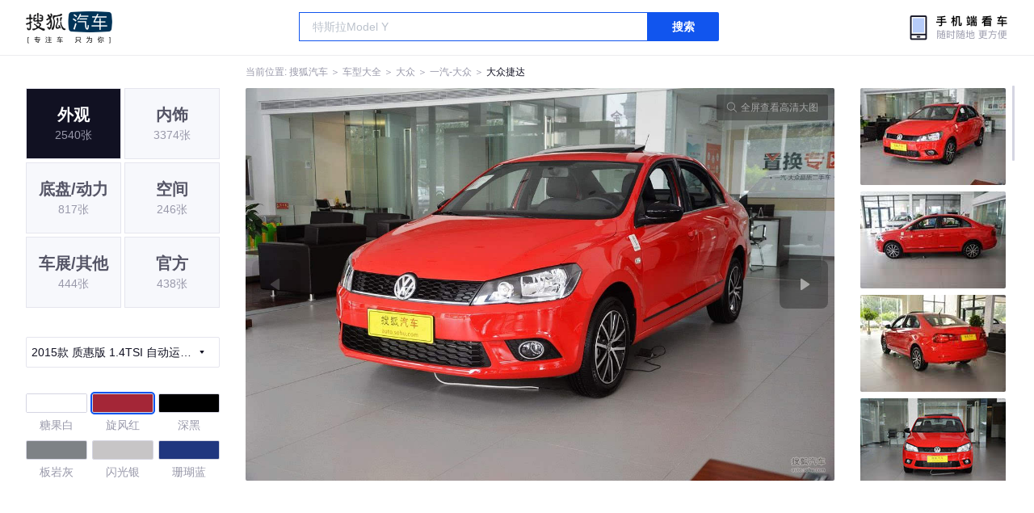

--- FILE ---
content_type: text/html;charset=UTF-8
request_url: https://db.auto.sohu.com/model_1001/picture_first_c967
body_size: 3807
content:
<!DOCTYPE html>
<html>
<head>
    <meta charset="UTF-8" />
    <link rel="icon" href="//statics.itc.cn/web/static/images/pic/sohu-logo/favicon.ico" mce_href="/favicon.ico" type="image/x-icon">
    <meta name="viewport" content="width=device-width, initial-scale=1.0" />
    <meta name="renderer" content="webkit" />
    <title>捷达质惠版 1.4TSI 自动运动型图片大全_大众捷达外观图库_搜狐汽车</title>
    <meta name="keywords" content="捷达质惠版 1.4TSI 自动运动型图片,捷达外观图片大全,捷达实拍图片">
    <meta name="description" content="捷达外观实拍高清大图！您目前浏览的是捷达质惠版 1.4TSI 自动运动型汽车图片。另有捷达车身整体外观流线，车舱中控、座椅内饰、空间尺寸、发动机、底盘等细节图片，想了解大众捷达图片信息，就来搜狐汽车！">
    <script type="text/javascript">
        var js_domain = "//db.auto.sohu.com";
        var model_id = 1001;
        var index = 0;
        var total_count = 38;
        var type = 1000;
        var color_id = 967;
        var trim_id = 130042;
        var p_id = 4004932;
    </script>
    <script src="//auto.sohu.com/upload/201311mqauto/js/jquery-1.8.3.min.js"></script>
    <link rel="stylesheet" href="//s.auto.itc.cn/model2023/static/resource/dist/assets/css/HeadToLeftComp.5d4496db.css" />
    <link rel="stylesheet" href="//s.auto.itc.cn/model2023/static/resource/dist/assets/css/index.35aaafe2.css" />
    <link rel="stylesheet" href="//s.auto.itc.cn/model2023/static/enter-imageIndex.84f956ab.css" />
</head>
<body>
<style>
    .left-head-tools--logo{
        background-image: url(https://s.auto.itc.cn/pc-db/static/.output/public/_nuxt/autoLogo.CBK0EgdK.png) !important;
    }
</style>
<section class="left-head-tools-parent">
    <section class=" left-head-tools">
        <a href="https://auto.sohu.com" target="_blank" class="left-head-tools--logo">搜狐汽车</a>
        <div class="left-head-tools-search" id="PV_SEARCH">
            <ul style=" display:none" id="app-search-suggest" class="left-head-tools-search--list">
                <li class="left-head-tools-search--item">
                    <span>大众</span>cc
                </li>
            </ul>
            <input type="text" name="" placeholder="车型" id="mainSearchInput" autocomplete="off" class="left-head-tools-search--input">
            <a target="_blank" href="javascript:;" id="mainSearchBtn" class="left-head-tools-search--button">搜索</a>
        </div>

        <a href="javascript:void(0)" class="left-head-tools-wx">
            <div class="left-head-tools-wx--layer">
                <img src="https://ino.auto.itc.cn/miniprogram-icon/offical_qrcode.jpg" class="left-head-tools-wx--image">
                <h3 class="left-head-tools-wx--name">搜狐汽车小程序</h3>
                <p class="left-head-tools-wx--hint">微信扫一扫</p>
            </div>
        </a>
    </section>
</section>
<div class="head-position">
    <span class="head-position--hint">当前位置:&nbsp;</span>
    <a href="//auto.sohu.com" target="_blank" class="head-position--hint">搜狐汽车</a>
    <span class="head-position--hint">&nbsp;＞&nbsp;</span>
    <a href="//db.auto.sohu.com" target="_blank" class="head-position--hint">车型大全</a>
    <span class="head-position--hint">&nbsp;＞&nbsp;</span>
    <a href="//db.auto.sohu.com/brand_197" target="_blank" class="head-position--hint">大众</a>
    <span class="head-position--hint">&nbsp;＞&nbsp;</span>
    <a href="//db.auto.sohu.com/subbrand_1074" target="_blank" class="head-position--hint">一汽-大众</a>
    <span class="head-position--hint">&nbsp;＞&nbsp;</span>
    <a href="//db.auto.sohu.com/model_1001" target="_blank" class="head-position--pos">大众捷达</a>
</div>
<section class="main-container">
    <!-- 图片落地页 -->
    <section class="image-player-container">
        <div class="left">
            <ul class="category-list">
                <a class="category-item active" href="//db.auto.sohu.com/model_1001/picture_first_t1000">
                    <h3>外观</h3>
                    <span>2540张</span>
                </a>
                <a class="category-item" href="//db.auto.sohu.com/model_1001/picture_first_t2000">
                    <h3>内饰</h3>
                    <span>3374张</span>
                </a>
                <a class="category-item" href="//db.auto.sohu.com/model_1001/picture_first_t3000">
                    <h3>底盘/动力</h3>
                    <span>817张</span>
                </a>
                <a class="category-item" href="//db.auto.sohu.com/model_1001/picture_first_t4000">
                    <h3>空间</h3>
                    <span>246张</span>
                </a>
                <a class="category-item" href="//db.auto.sohu.com/model_1001/picture_first_t9000">
                    <h3>车展/其他</h3>
                    <span>444张</span>
                </a>
                <a class="category-item" href="//db.auto.sohu.com/model_1001/picture_first_t8000">
                    <h3>官方</h3>
                    <span>438张</span>
                </a>
            </ul>
                <div class="trim-list-wrapper">
                    <div class="select-input">
                        <h3>2015款 质惠版 1.4TSI 自动运动型</h3>
                        <i class="icon-arrow icon-arrow-down"></i>
                        <section class="place-holder-layer">
                            <ul class="trim-list">
                                    <li class="trim-item">
                                        <a href="//db.auto.sohu.com/trim_143248/picture_first_t1000">
                                            <span class="checkbox-icon"><i class="checkbox-inner"></i></span>
                                            <span class="trim-name">2019款 梦想版 1.4L 手动时尚型</span>
                                        </a>
                                    </li>
                                    <li class="trim-item">
                                        <a href="//db.auto.sohu.com/trim_135756/picture_first_t1000">
                                            <span class="checkbox-icon"><i class="checkbox-inner"></i></span>
                                            <span class="trim-name">2017款 1.4L 手动舒适型</span>
                                        </a>
                                    </li>
                                    <li class="trim-item">
                                        <a href="//db.auto.sohu.com/trim_135760/picture_first_t1000">
                                            <span class="checkbox-icon"><i class="checkbox-inner"></i></span>
                                            <span class="trim-name">2017款 180 自动舒适型</span>
                                        </a>
                                    </li>
                                    <li class="trim-item">
                                        <a href="//db.auto.sohu.com/trim_135762/picture_first_t1000">
                                            <span class="checkbox-icon"><i class="checkbox-inner"></i></span>
                                            <span class="trim-name">2017款 180 自动豪华型</span>
                                        </a>
                                    </li>
                                    <li class="trim-item">
                                        <a href="//db.auto.sohu.com/trim_135763/picture_first_t1000">
                                            <span class="checkbox-icon"><i class="checkbox-inner"></i></span>
                                            <span class="trim-name">2017款 1.4TSI 自动运动版</span>
                                        </a>
                                    </li>
                                    <li class="trim-item">
                                        <a href="//db.auto.sohu.com/trim_130064/picture_first_t1000">
                                            <span class="checkbox-icon"><i class="checkbox-inner"></i></span>
                                            <span class="trim-name">2015款 质惠版 1.4L 手动时尚型</span>
                                        </a>
                                    </li>
                                    <li class="trim-item">
                                        <a href="//db.auto.sohu.com/trim_126990/picture_first_t1000">
                                            <span class="checkbox-icon"><i class="checkbox-inner"></i></span>
                                            <span class="trim-name">2015款 1.4L 手动时尚型</span>
                                        </a>
                                    </li>
                                    <li class="trim-item">
                                        <a href="//db.auto.sohu.com/trim_130046/picture_first_t1000">
                                            <span class="checkbox-icon"><i class="checkbox-inner"></i></span>
                                            <span class="trim-name">2015款 质惠版 1.6L 手动时尚型</span>
                                        </a>
                                    </li>
                                    <li class="trim-item">
                                        <a href="//db.auto.sohu.com/trim_126994/picture_first_t1000">
                                            <span class="checkbox-icon"><i class="checkbox-inner"></i></span>
                                            <span class="trim-name">2015款 1.6L 手动时尚型</span>
                                        </a>
                                    </li>
                                    <li class="trim-item">
                                        <a href="//db.auto.sohu.com/trim_130063/picture_first_t1000">
                                            <span class="checkbox-icon"><i class="checkbox-inner"></i></span>
                                            <span class="trim-name">2015款 质惠版 1.4L 手动舒适型</span>
                                        </a>
                                    </li>
                                    <li class="trim-item">
                                        <a href="//db.auto.sohu.com/trim_126989/picture_first_t1000">
                                            <span class="checkbox-icon"><i class="checkbox-inner"></i></span>
                                            <span class="trim-name">2015款 1.4L 手动舒适型</span>
                                        </a>
                                    </li>
                                    <li class="trim-item">
                                        <a href="//db.auto.sohu.com/trim_130044/picture_first_t1000">
                                            <span class="checkbox-icon"><i class="checkbox-inner"></i></span>
                                            <span class="trim-name">2015款 质惠版 1.6L 手动舒适型</span>
                                        </a>
                                    </li>
                                    <li class="trim-item">
                                        <a href="//db.auto.sohu.com/trim_126992/picture_first_t1000">
                                            <span class="checkbox-icon"><i class="checkbox-inner"></i></span>
                                            <span class="trim-name">2015款 1.6L 手动舒适型</span>
                                        </a>
                                    </li>
                                    <li class="trim-item">
                                        <a href="//db.auto.sohu.com/trim_126993/picture_first_t1000">
                                            <span class="checkbox-icon"><i class="checkbox-inner"></i></span>
                                            <span class="trim-name">2015款 1.6L 自动时尚型</span>
                                        </a>
                                    </li>
                                    <li class="trim-item">
                                        <a href="//db.auto.sohu.com/trim_130043/picture_first_t1000">
                                            <span class="checkbox-icon"><i class="checkbox-inner"></i></span>
                                            <span class="trim-name">2015款 质惠版 1.6L 自动舒适型</span>
                                        </a>
                                    </li>
                                    <li class="trim-item">
                                        <a href="//db.auto.sohu.com/trim_126991/picture_first_t1000">
                                            <span class="checkbox-icon"><i class="checkbox-inner"></i></span>
                                            <span class="trim-name">2015款 1.6L 自动舒适型</span>
                                        </a>
                                    </li>
                                    <li class="trim-item">
                                        <a href="//db.auto.sohu.com/trim_126995/picture_first_t1000">
                                            <span class="checkbox-icon"><i class="checkbox-inner"></i></span>
                                            <span class="trim-name">2015款 1.6L 自动豪华型</span>
                                        </a>
                                    </li>
                                    <li class="trim-item">
                                        <a href="//db.auto.sohu.com/trim_130042/picture_first_t1000">
                                            <span class="checkbox-icon selected"><i class="checkbox-inner"></i></span>
                                            <span class="trim-name">2015款 质惠版 1.4TSI 自动运动型</span>
                                        </a>
                                    </li>
                                    <li class="trim-item">
                                        <a href="//db.auto.sohu.com/trim_127465/picture_first_t1000">
                                            <span class="checkbox-icon"><i class="checkbox-inner"></i></span>
                                            <span class="trim-name">2015款 1.4TSI 自动运动型</span>
                                        </a>
                                    </li>
                                    <li class="trim-item">
                                        <a href="//db.auto.sohu.com/trim_121923/picture_first_t1000">
                                            <span class="checkbox-icon"><i class="checkbox-inner"></i></span>
                                            <span class="trim-name">2013款 1.4L 手动时尚型</span>
                                        </a>
                                    </li>
                                    <li class="trim-item">
                                        <a href="//db.auto.sohu.com/trim_121925/picture_first_t1000">
                                            <span class="checkbox-icon"><i class="checkbox-inner"></i></span>
                                            <span class="trim-name">2013款 1.6L 手动时尚型</span>
                                        </a>
                                    </li>
                                    <li class="trim-item">
                                        <a href="//db.auto.sohu.com/trim_121924/picture_first_t1000">
                                            <span class="checkbox-icon"><i class="checkbox-inner"></i></span>
                                            <span class="trim-name">2013款 1.4L 手动舒适型</span>
                                        </a>
                                    </li>
                                    <li class="trim-item">
                                        <a href="//db.auto.sohu.com/trim_121926/picture_first_t1000">
                                            <span class="checkbox-icon"><i class="checkbox-inner"></i></span>
                                            <span class="trim-name">2013款 1.6L 手动舒适型</span>
                                        </a>
                                    </li>
                                    <li class="trim-item">
                                        <a href="//db.auto.sohu.com/trim_121927/picture_first_t1000">
                                            <span class="checkbox-icon"><i class="checkbox-inner"></i></span>
                                            <span class="trim-name">2013款 1.6L 自动舒适型</span>
                                        </a>
                                    </li>
                                    <li class="trim-item">
                                        <a href="//db.auto.sohu.com/trim_121929/picture_first_t1000">
                                            <span class="checkbox-icon"><i class="checkbox-inner"></i></span>
                                            <span class="trim-name">2013款 1.6L 手动豪华型</span>
                                        </a>
                                    </li>
                                    <li class="trim-item">
                                        <a href="//db.auto.sohu.com/trim_121928/picture_first_t1000">
                                            <span class="checkbox-icon"><i class="checkbox-inner"></i></span>
                                            <span class="trim-name">2013款 1.6L 自动豪华型</span>
                                        </a>
                                    </li>
                                    <li class="trim-item">
                                        <a href="//db.auto.sohu.com/trim_114751/picture_first_t1000">
                                            <span class="checkbox-icon"><i class="checkbox-inner"></i></span>
                                            <span class="trim-name">2012款 1.6L 手动 伙伴 </span>
                                        </a>
                                    </li>
                                    <li class="trim-item">
                                        <a href="//db.auto.sohu.com/trim_119209/picture_first_t1000">
                                            <span class="checkbox-icon"><i class="checkbox-inner"></i></span>
                                            <span class="trim-name">2012款 1.6L 捷达典藏版</span>
                                        </a>
                                    </li>
                                    <li class="trim-item">
                                        <a href="//db.auto.sohu.com/trim_114752/picture_first_t1000">
                                            <span class="checkbox-icon"><i class="checkbox-inner"></i></span>
                                            <span class="trim-name">2012款 1.6L 手动 前卫 </span>
                                        </a>
                                    </li>
                                    <li class="trim-item">
                                        <a href="//db.auto.sohu.com/trim_116656/picture_first_t1000">
                                            <span class="checkbox-icon"><i class="checkbox-inner"></i></span>
                                            <span class="trim-name">2011款 1.6L 手动 200万辆纪念版</span>
                                        </a>
                                    </li>
                                    <li class="trim-item">
                                        <a href="//db.auto.sohu.com/trim_113381/picture_first_t1000">
                                            <span class="checkbox-icon"><i class="checkbox-inner"></i></span>
                                            <span class="trim-name">2009款 1.6CIX-P 手动 伙伴 </span>
                                        </a>
                                    </li>
                                    <li class="trim-item">
                                        <a href="//db.auto.sohu.com/trim_109609/picture_first_t1000">
                                            <span class="checkbox-icon"><i class="checkbox-inner"></i></span>
                                            <span class="trim-name">2008款 1.6L CIX-P 手动 伙伴 </span>
                                        </a>
                                    </li>
                                    <li class="trim-item">
                                        <a href="//db.auto.sohu.com/trim_112483/picture_first_t1000">
                                            <span class="checkbox-icon"><i class="checkbox-inner"></i></span>
                                            <span class="trim-name">2008款 1.6L GIF 手动 前卫 </span>
                                        </a>
                                    </li>
                                    <li class="trim-item">
                                        <a href="//db.auto.sohu.com/trim_111269/picture_first_t1000">
                                            <span class="checkbox-icon"><i class="checkbox-inner"></i></span>
                                            <span class="trim-name">2008款 1.6L CIF 自动 春天 </span>
                                        </a>
                                    </li>
                                    <li class="trim-item">
                                        <a href="//db.auto.sohu.com/trim_100098/picture_first_t1000">
                                            <span class="checkbox-icon"><i class="checkbox-inner"></i></span>
                                            <span class="trim-name">2006款 1.6 GIF 豪华型 手动</span>
                                        </a>
                                    </li>
                            </ul>
                        </section>
                    </div>
                </div>
            <ul class="theme-list">
                        <a class="theme-item" href="//db.auto.sohu.com/model_1001/picture_first_c965">
                            <div class="inner">
                                    <i style="background: #ffffff"></i>
                            </div>
                            <div  class="outer">
                            </div>
                            <span>糖果白</span>
                        </a>
                        <a class="theme-item" href="//db.auto.sohu.com/model_1001/picture_first_c967">
                            <div class="inner">
                                    <i style="background: #A42637"></i>
                            </div>
                            <div  class="outer active">
                            </div>
                            <span>旋风红</span>
                        </a>
                        <a class="theme-item" href="//db.auto.sohu.com/model_1001/picture_first_c21294">
                            <div class="inner">
                                    <i style="background: #000000"></i>
                            </div>
                            <div  class="outer">
                            </div>
                            <span>深黑</span>
                        </a>
                        <a class="theme-item" href="//db.auto.sohu.com/model_1001/picture_first_c21295">
                            <div class="inner">
                                    <i style="background: #7E8286"></i>
                            </div>
                            <div  class="outer">
                            </div>
                            <span>板岩灰</span>
                        </a>
                        <a class="theme-item" href="//db.auto.sohu.com/model_1001/picture_first_c21296">
                            <div class="inner">
                                    <i style="background: #C7C5C6"></i>
                            </div>
                            <div  class="outer">
                            </div>
                            <span>闪光银</span>
                        </a>
                        <a class="theme-item" href="//db.auto.sohu.com/model_1001/picture_first_c21297">
                            <div class="inner">
                                    <i style="background: #20367F"></i>
                            </div>
                            <div  class="outer">
                            </div>
                            <span>珊瑚蓝</span>
                        </a>
                        <a class="theme-item" href="//db.auto.sohu.com/model_1001/picture_first_c28680">
                            <div class="inner">
                                    <i style="background: #B48264"></i>
                            </div>
                            <div  class="outer">
                            </div>
                            <span>甜蜜金</span>
                        </a>
                        <a class="theme-item" href="//db.auto.sohu.com/model_1001/picture_first_c31792">
                            <div class="inner">
                                    <i style="background: #A01A2E"></i>
                            </div>
                            <div  class="outer">
                            </div>
                            <span>玛雅红</span>
                        </a>
                        <a class="theme-item" href="//db.auto.sohu.com/model_1001/picture_first_c46903">
                            <div class="inner">
                                    <i style="background: #FFFFFF"></i>
                            </div>
                            <div  class="outer">
                            </div>
                            <span>极地白</span>
                        </a>
            </ul>
            <div class="car-rate-contaienr">
                <h3 class="score">4.35</h3>
                <div class="hot-rate">
                    <i class="font-icon"></i>
                    <div class="star-wrapper">
                        <div class="highlight-star-wrapper">
                            <div class="highlight-star">
                                <i class="star-icon"></i>
                                <i class="star-icon"></i>
                                <i class="star-icon"></i>
                                <i class="star-icon"></i>
                                <i class="star-icon"></i>
                            </div>
                        </div>
                        <i class="off-star-icon"></i>
                        <i class="off-star-icon"></i>
                        <i class="off-star-icon"></i>
                        <i class="off-star-icon"></i>
                        <i class="off-star-icon"></i>
                    </div>
                </div>
                <div class="text-rate">
                    <ul>
                            <li>·外观表现一般，低于75%同级车</li>
                            <li>·内饰表现一般，低于86%同级车</li>
                            <li>·空间表现一般，低于59%同级车</li>
                    </ul>
                </div>
            </div>
        </div>
        <div id="albumPlayerSwpiper" class="swiper middle">
            <div class="full-screen-btn">
                <i class="zoom-icon"></i>
                <span>全屏查看高清大图</span>
            </div>
            <div class="btn-exit-full-screen"></div>

            <div class="swiper-button-prev"><div class="wrapper"><i></i></div></div>
            <div class="swiper-button-next"><div class="wrapper"><i></i></div></div>
            <ul class="swiper-wrapper big-pic-album-list">
                <li class="swiper-slide big-pic-album-item" data-pid="4004932" data-index="1">
                    <img src="//s.auto.itc.cn/model2023/static/placeholder-image.png" data-src="https://m3.auto.itc.cn/c_zoom,w_1200,q_mini/4004932.jpg" alt="" />
                </li>
                <li class="swiper-slide big-pic-album-item" data-pid="4004931" data-index="2">
                    <img src="//s.auto.itc.cn/model2023/static/placeholder-image.png" data-src="https://m3.auto.itc.cn/c_zoom,w_1200,q_mini/4004931.jpg" alt="" />
                </li>
                <li class="swiper-slide big-pic-album-item" data-pid="4004930" data-index="3">
                    <img src="//s.auto.itc.cn/model2023/static/placeholder-image.png" data-src="https://m3.auto.itc.cn/c_zoom,w_1200,q_mini/4004930.jpg" alt="" />
                </li>
                <li class="swiper-slide big-pic-album-item" data-pid="4004929" data-index="4">
                    <img src="//s.auto.itc.cn/model2023/static/placeholder-image.png" data-src="https://m3.auto.itc.cn/c_zoom,w_1200,q_mini/4004929.jpg" alt="" />
                </li>
                <li class="swiper-slide big-pic-album-item" data-pid="4004928" data-index="5">
                    <img src="//s.auto.itc.cn/model2023/static/placeholder-image.png" data-src="https://m3.auto.itc.cn/c_zoom,w_1200,q_mini/4004928.jpg" alt="" />
                </li>
                <li class="swiper-slide big-pic-album-item" data-pid="4004927" data-index="6">
                    <img src="//s.auto.itc.cn/model2023/static/placeholder-image.png" data-src="https://m3.auto.itc.cn/c_zoom,w_1200,q_mini/4004927.jpg" alt="" />
                </li>
                <li class="swiper-slide big-pic-album-item" data-pid="4004926" data-index="7">
                    <img src="//s.auto.itc.cn/model2023/static/placeholder-image.png" data-src="https://m3.auto.itc.cn/c_zoom,w_1200,q_mini/4004926.jpg" alt="" />
                </li>
                <li class="swiper-slide big-pic-album-item" data-pid="4004925" data-index="8">
                    <img src="//s.auto.itc.cn/model2023/static/placeholder-image.png" data-src="https://m3.auto.itc.cn/c_zoom,w_1200,q_mini/4004925.jpg" alt="" />
                </li>
                <li class="swiper-slide big-pic-album-item" data-pid="4004924" data-index="9">
                    <img src="//s.auto.itc.cn/model2023/static/placeholder-image.png" data-src="https://m3.auto.itc.cn/c_zoom,w_1200,q_mini/4004924.jpg" alt="" />
                </li>
                <li class="swiper-slide big-pic-album-item" data-pid="4004923" data-index="10">
                    <img src="//s.auto.itc.cn/model2023/static/placeholder-image.png" data-src="https://m3.auto.itc.cn/c_zoom,w_1200,q_mini/4004923.jpg" alt="" />
                </li>
            </ul>
        </div>
        <div id="thumbPlayerSwpiper" class="swiper right">
            <ul class="swiper-wrapper thumb-list">
                <li class="swiper-slide thumb-item  active" data-pid="4004932" data-index="1">
                    <img src="//s.auto.itc.cn/model2023/static/placeholder-image.png" data-src="//m1.auto.itc.cn/c_fill,w_180,h_120,q_mini/4004932.jpg" alt="" />
                </li>
                <li class="swiper-slide thumb-item " data-pid="4004931" data-index="2">
                    <img src="//s.auto.itc.cn/model2023/static/placeholder-image.png" data-src="//m1.auto.itc.cn/c_fill,w_180,h_120,q_mini/4004931.jpg" alt="" />
                </li>
                <li class="swiper-slide thumb-item " data-pid="4004930" data-index="3">
                    <img src="//s.auto.itc.cn/model2023/static/placeholder-image.png" data-src="//m1.auto.itc.cn/c_fill,w_180,h_120,q_mini/4004930.jpg" alt="" />
                </li>
                <li class="swiper-slide thumb-item " data-pid="4004929" data-index="4">
                    <img src="//s.auto.itc.cn/model2023/static/placeholder-image.png" data-src="//m1.auto.itc.cn/c_fill,w_180,h_120,q_mini/4004929.jpg" alt="" />
                </li>
                <li class="swiper-slide thumb-item " data-pid="4004928" data-index="5">
                    <img src="//s.auto.itc.cn/model2023/static/placeholder-image.png" data-src="//m1.auto.itc.cn/c_fill,w_180,h_120,q_mini/4004928.jpg" alt="" />
                </li>
                <li class="swiper-slide thumb-item " data-pid="4004927" data-index="6">
                    <img src="//s.auto.itc.cn/model2023/static/placeholder-image.png" data-src="//m1.auto.itc.cn/c_fill,w_180,h_120,q_mini/4004927.jpg" alt="" />
                </li>
                <li class="swiper-slide thumb-item " data-pid="4004926" data-index="7">
                    <img src="//s.auto.itc.cn/model2023/static/placeholder-image.png" data-src="//m1.auto.itc.cn/c_fill,w_180,h_120,q_mini/4004926.jpg" alt="" />
                </li>
                <li class="swiper-slide thumb-item " data-pid="4004925" data-index="8">
                    <img src="//s.auto.itc.cn/model2023/static/placeholder-image.png" data-src="//m1.auto.itc.cn/c_fill,w_180,h_120,q_mini/4004925.jpg" alt="" />
                </li>
                <li class="swiper-slide thumb-item " data-pid="4004924" data-index="9">
                    <img src="//s.auto.itc.cn/model2023/static/placeholder-image.png" data-src="//m1.auto.itc.cn/c_fill,w_180,h_120,q_mini/4004924.jpg" alt="" />
                </li>
                <li class="swiper-slide thumb-item " data-pid="4004923" data-index="10">
                    <img src="//s.auto.itc.cn/model2023/static/placeholder-image.png" data-src="//m1.auto.itc.cn/c_fill,w_180,h_120,q_mini/4004923.jpg" alt="" />
                </li>
            </ul>
        </div>
    </section>

    <!-- 同级车推荐 -->
    <section class="same-car-recommended-container">
        <h3 class="headline">同级车推荐</h3>
        <ul class="recommend-list">
            <li class="car-trim">
                <div class="car-trim-bg">
                    <img src="//p3.dcarimg.com/img/motor-img/239f8444312ec9c95303e64511c22d0f~1200x0.webp" alt="" />
                </div>
                <div class="car-trim-info">
                    <h3>4.26</h3>
                    <p>宝马 320i</p>
                    <span>29.99-39.99万</span>
                </div>
            </li>
            <li class="car-trim-pic">
                <a href="">
                    <img src="//m1.auto.itc.cn/c_zoom,w_500/29914177.JPG" alt="" />
                </a>
            </li>
            <li class="car-trim-pic">
                <a href="">
                    <img src="//m1.auto.itc.cn/c_zoom,w_500/29914176.JPG" alt="" />
                </a>
            </li>
            <li class="car-trim-pic">
                <a href="">
                    <img src="//m1.auto.itc.cn/c_zoom,w_500/29914175.JPG" alt="" />
                </a>
            </li>
            <li class="car-trim-pic">
                <a href="">
                    <img src="//m1.auto.itc.cn/c_zoom,w_500/29914174.JPG" alt="" />
                </a>
            </li>
            <li class="car-trim-pic">
                <a href="">
                    <img src="//m1.auto.itc.cn/c_zoom,w_500/29914173.JPG" alt="" />
                </a>
            </li>
        </ul>
    </section>
</section>
<script src="//s.auto.itc.cn/model2023/static/enter-imageIndex.bee238f2.js"></script>
<script type="text/javascript" language="javascript" src="//js.sohu.com/pv.js"></script>
<script type="text/javascript">
    var _atmc = _atmc || {};
    _atmc.tid = "84db345b"; // 跟踪id
    _atmc.p = "web"; // 平台

    (function () {
        var ma = document.createElement("script");
        ma.type = "text/javascript";
        ma.async = true;
        ma.src = "//s.auto.itc.cn/pensieve/tracking.min.js";
        var s = document.getElementsByTagName("script")[0];
        s.parentNode.insertBefore(ma, s);
    })();
</script>
</body>
</html>
